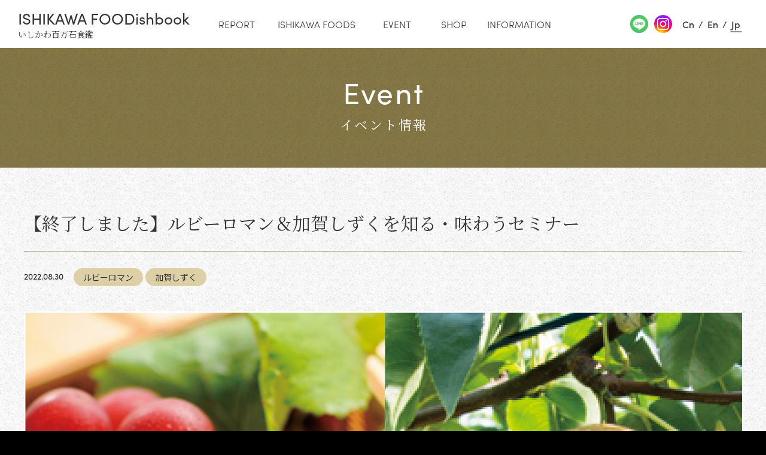

--- FILE ---
content_type: text/html; charset=UTF-8
request_url: https://ishikawafood.com/event/1518/
body_size: 4185
content:
<!DOCTYPE html>
<html lang="ja">
<head>
<!-- Google Tag Manager -->
<script>
	(function(w, d, s, l, i) {
		w[l] = w[l] || [];
		w[l].push({
			'gtm.start': new Date().getTime(),
			event: 'gtm.js'
		});
		var f = d.getElementsByTagName(s)[0],
			j = d.createElement(s),
			dl = l != 'dataLayer' ? '&l=' + l : '';
		j.async = true;
		j.src =
			'https://www.googletagmanager.com/gtm.js?id=' + i + dl;
		f.parentNode.insertBefore(j, f);
	})(window, document, 'script', 'dataLayer', 'GTM-KS44QDJ');

</script>
<!-- End Google Tag Manager -->
<meta charset="utf-8">
<title>【終了しました】ルビーロマン＆加賀しずくを知る・味わうセミナー | イベント情報 | いしかわ百万石食鑑</title>
<meta name="description" content="">
<meta name="keywords" content="石川,食,ポータル,イベント情報 詳細">
<meta property="og:type" content="article">
<meta property="og:site_name" content="いしかわ百万石食鑑">
<meta property="og:title" content="【終了しました】ルビーロマン＆加賀しずくを知る・味わうセミナー | イベント情報 | いしかわ百万石食鑑">
<meta property="og:description" content="">
<meta property="og:url" content="https://ishikawafood.com/event/1518/">
<meta name="twitter:title" content="【終了しました】ルビーロマン＆加賀しずくを知る・味わうセミナー | イベント情報 | いしかわ百万石食鑑">
<meta name="twitter:description" content="">
<meta property="og:image" content="https://ishikawafood.com/_wp/wp-content/uploads/2022/08/81bc0fa6e884dcf11a4803b75a73dbbf.jpg">
<meta name="twitter:image" content="https://ishikawafood.com/_wp/wp-content/uploads/2022/08/81bc0fa6e884dcf11a4803b75a73dbbf.jpg">
<meta name="twitter:card" content="summary_large_image">
<meta name="viewport" content="width=device-width,initial-scale=1">
<meta name="format-detection" content="telephone=no">
<meta http-equiv="X-UA-Compatible" content="IE=edge">
<link rel="shortcut icon" href="/favicon.ico">
<link rel="preconnect" href="https://fonts.googleapis.com">
<link rel="preconnect" href="https://fonts.gstatic.com" crossorigin>
<link rel="stylesheet" href="https://fonts.googleapis.com/css2?family=Noto+Sans+JP:wght@400;500;700&display=swap">
<link rel="stylesheet" href="https://fonts.googleapis.com/css2?family=Noto+Serif+JP&display=swap">
<link rel="stylesheet" href="https://fonts.googleapis.com/css2?family=EB+Garamond&display=swap">
<link rel="stylesheet" href="https://use.typekit.net/sfu2hdw.css">
<link rel="stylesheet" href="/assets/fonts/icomoon/style.css">
<link rel="stylesheet" href="/assets/css/normalize.min.css">
<link rel="stylesheet" href="/assets/css/base.css?date=210830">
<link rel="stylesheet" href="/assets/css/common.css?date=250512">
<link rel="stylesheet" href="/assets/css/event.css">
<script src="/assets/lib/jquery/jquery-3.6.0.min.js"></script>
<script src="/assets/js/common.js"></script>
</head>
<body class="p-event p-event-detail">
<!-- Google Tag Manager (noscript) -->
<noscript><iframe src="https://www.googletagmanager.com/ns.html?id=GTM-KS44QDJ"
height="0" width="0" style="display:none;visibility:hidden"></iframe></noscript>
<!-- End Google Tag Manager (noscript) -->
<button id="js-gMenuBtn" class="gMenuBtn" aria-label="メニュー開閉ボタン" type="button"><i class="gMenuBtn_bar gMenuBtn_bar-no1"></i><i class="gMenuBtn_bar gMenuBtn_bar-no2"></i></button>
<header id="js-gHeaderWrap" class="gHeaderWrap ">
	<div class="gHeader ">
		<div class="gHeader_inner u-inner">
			<div class="gHeader_cols">
				<div class="gHeader_col gHeader_col-no1">
					<p class="gHeader_title">
						<a href="/"><b class="u-en">ISHIKAWA FOODishbook</b><small class="u-mincho">いしかわ百万石食鑑</small></a>
					</p>
				</div>
				<div class="gHeader_col gHeader_col-no2">
					<nav id="js-gNav" class="gNav">
						<div class="gNav_inner">
							<ul class="gNav_list">
								<li><a href="/report/" class="-report"><b class="u-en">Report</b><small class="u-mincho">取材レポート</small></a></li>
								<li><a href="/foods/" class="-foods"><b class="u-en">Ishikawa Foods</b><small class="u-mincho">いしかわの食材</small></a></li>
								<li><a href="/event/" class="-event"><b class="u-en">Event</b><small class="u-mincho">イベント情報</small></a></li>
								<li><a href="/shop/" class="-event"><b class="u-en">Shop</b><small class="u-mincho">店舗情報</small></a></li>
								<li><a href="/information/" class="-information"><b class="u-en">Information</b><small class="u-mincho">お知らせ</small></a></li>
							</ul>

							<div class="gNav_snslng gNav_snslng_tuiju">
								<ul class="gNav_snsList">
									<li class=""><a href="https://lin.ee/YhR4MX6" target="_blank" class="seasonal_sns-item insta"><img src="/assets/img/common/icon-line.png" alt="LINE"></a></li>
									<li><a href="https://www.instagram.com/hyakumangokunokiwami_ishikawa/" target="_blank" class="seasonal_sns-item insta"><img src="/assets/img/common/icon-instagram.png" alt="Instagram"></a></li>
								</ul>

								<ul class="gNav_lngList u-en">
									<li><a href="/cn/" class="-cn">Cn</a></li>
									<li><a href="/en/" class="-en">En</a></li>
									<li><a href="/" class="-ja">Jp</a></li>
								</ul>
							</div>

							<ul class="gNav_subList u-mincho">
								<li><a href="/contact/">お問い合わせ</a></li>
								<li><a href="/terms/">利用条件</a></li>
								<li><a href="/privacy/">個人情報保護方針</a></li>
								<li><a href="/copyright/">免責事項・著作権について</a></li>
							</ul>
						</div>
					</nav>
				</div>
			</div>
		</div>
	</div>
</header><main class="gBody">
	<div class="gTitle u-bgBrown">
		<div class="gTitle_inner u-inner">
			<h1 class="gTitle_title u-ttl01 u-ttl01-white"><b class="u-en">Event</b><small class="u-mincho">イベント情報</small></h1>
		</div>
	</div>
	<div class="gBody_inner u-inner">
				<article class="eveDetail">
			<h2 class="eveDetail_title u-ttl02 u-mincho">
				【終了しました】ルビーロマン＆加賀しずくを知る・味わうセミナー			</h2>
			<div class="eveDetail_areaTag">
				<p class="eveDetail_time  u-time u-en"><time datetime="2022-08-30">2022.08.30</time></p>
												<ul class="eveDetail_tagList">
										<li class="u-tag">
						ルビーロマン					</li>
										<li class="u-tag">
						加賀しずく					</li>
									</ul>
							</div>
						<div class="eveDetail_mainImg">
								<img src="https://ishikawafood.com/_wp/wp-content/uploads/2022/08/81bc0fa6e884dcf11a4803b75a73dbbf.jpg" width="1573" height="1584" alt="">
			</div>
						<div class="eveDetail_body u-editor">
							</div>
						<div class="eveDetail_tblWrap">
				<table class="eveDetail_table u-tbl01">
					<tbody>
												<tr>
							<th>開催期間</th>
							<td>
								令和４年９月３日（土）　開催時間：１１：００～／１３：００～／１５：００～　（各回１時間程度）<br />
※事前予約は必須ではございませんが各回先着８名様限定となりますため、下記の問い合わせ先宛に事前にご予約いただくことも可能です。<br />
よろしければ、そちらもご検討ください。							</td>
						</tr>
																		<tr>
							<th>会場</th>
							<td>
								石川県アンテナショップ「百万石物語・江戸本店」　２階イベントスペース							</td>
						</tr>
																		<tr>
							<th>入場料</th>
							<td>
								参加費用　１，０００円							</td>
						</tr>
																		<tr>
							<th>詳細</th>
							<td>
								参加人数：各回８名（１回あたり１時間程度）<br />
開催内容　①冷蔵のルビーロマンと冷凍のレビーロマンの食べ比べ<br />
　　　　　②豊水と加賀しずくの食べ比べ<br />
　　　　　③加賀しずく大福の手作り体験ワークショップ							</td>
						</tr>
																		<tr>
							<th>問い合わせ先</th>
							<td>
								<a href="tel:03-5579-5890">03-5579-5890</a><br />
ishi-edohonten@cpl-tokyo.jp							</td>
						</tr>
																		<tr>
							<th>HP</th>
							<td>
								<a href="https://100mangokushop.jp/event/shop/4302/" target="_blank" rel="noopener">
									https://100mangokushop.jp/event/shop/4302/								</a>
							</td>
						</tr>
											</tbody>
				</table>
			</div>
									<div class="eveDetail_gMap">
				<iframe src="https://www.google.com/maps/embed?pb=!1m14!1m8!1m3!1d12964.36563097879!2d139.7657049!3d35.6747512!3m2!1i1024!2i768!4f13.1!3m3!1m2!1s0x0%3A0xefd7f4098bf9a239!2z44GE44GX44GL44KP55m-5LiH55-z54mp6Kqe44O75rGf5oi45pys5bqX!5e0!3m2!1sja!2sjp!4v1661828460922!5m2!1sja!2sjp" width="600" height="450" style="border:0;" allowfullscreen="" loading="lazy" referrerpolicy="no-referrer-when-downgrade"></iframe>			</div>
						

	<section class="gShareBox">
	<h3 class="gShareBox_title u-en">SHARE</h3>
	<ul class="gShareBox_list">
		<li><a href="javascript:window.open('//twitter.com/intent/tweet?text=%E3%80%90%E7%B5%82%E4%BA%86%E3%81%97%E3%81%BE%E3%81%97%E3%81%9F%E3%80%91%E3%83%AB%E3%83%93%E3%83%BC%E3%83%AD%E3%83%9E%E3%83%B3%EF%BC%86%E5%8A%A0%E8%B3%80%E3%81%97%E3%81%9A%E3%81%8F%E3%82%92%E7%9F%A5%E3%82%8B%E3%83%BB%E5%91%B3%E3%82%8F%E3%81%86%E3%82%BB%E3%83%9F%E3%83%8A...%EF%BD%9C%E3%81%84%E3%81%97%E3%81%8B%E3%82%8F%E7%99%BE%E4%B8%87%E7%9F%B3%E9%A3%9F%E9%91%91https%3A%2F%2Fishikawafood.com%2Fevent%2F1518%2F', '', 'width=500,height=450');" aria-label="twitter"><i class="icon icon-x"></i></a></li>
		<li><a href="//line.me/R/msg/text/?%E3%80%90%E7%B5%82%E4%BA%86%E3%81%97%E3%81%BE%E3%81%97%E3%81%9F%E3%80%91%E3%83%AB%E3%83%93%E3%83%BC%E3%83%AD%E3%83%9E%E3%83%B3%EF%BC%86%E5%8A%A0%E8%B3%80%E3%81%97%E3%81%9A%E3%81%8F%E3%82%92%E7%9F%A5%E3%82%8B%E3%83%BB%E5%91%B3%E3%82%8F%E3%81%86%E3%82%BB%E3%83%9F%E3%83%8A...%EF%BD%9C%E3%81%84%E3%81%97%E3%81%8B%E3%82%8F%E7%99%BE%E4%B8%87%E7%9F%B3%E9%A3%9F%E9%91%91%0Ahttps%3A%2F%2Fishikawafood.com%2Fevent%2F1518%2F" target="_blank" aria-label="line"><i class="icon icon-line"></i></a></li>
		<li><a href="javascript:window.open('//www.facebook.com/sharer.php?src=bm&u=https%3A%2F%2Fishikawafood.com%2Fevent%2F1518%2F&t=%E3%80%90%E7%B5%82%E4%BA%86%E3%81%97%E3%81%BE%E3%81%97%E3%81%9F%E3%80%91%E3%83%AB%E3%83%93%E3%83%BC%E3%83%AD%E3%83%9E%E3%83%B3%EF%BC%86%E5%8A%A0%E8%B3%80%E3%81%97%E3%81%9A%E3%81%8F%E3%82%92%E7%9F%A5%E3%82%8B%E3%83%BB%E5%91%B3%E3%82%8F%E3%81%86%E3%82%BB%E3%83%9F%E3%83%8A...%EF%BD%9C%E3%81%84%E3%81%97%E3%81%8B%E3%82%8F%E7%99%BE%E4%B8%87%E7%9F%B3%E9%A3%9F%E9%91%91', '', 'width=500,height=450');" aria-label="facebook"><i class="icon icon-facebook"></i></a></li>
		<li><a href="mailto:?body=%E3%80%90%E7%B5%82%E4%BA%86%E3%81%97%E3%81%BE%E3%81%97%E3%81%9F%E3%80%91%E3%83%AB%E3%83%93%E3%83%BC%E3%83%AD%E3%83%9E%E3%83%B3%EF%BC%86%E5%8A%A0%E8%B3%80%E3%81%97%E3%81%9A%E3%81%8F%E3%82%92%E7%9F%A5%E3%82%8B%E3%83%BB%E5%91%B3%E3%82%8F%E3%81%86%E3%82%BB%E3%83%9F%E3%83%8A...%EF%BD%9C%E3%81%84%E3%81%97%E3%81%8B%E3%82%8F%E7%99%BE%E4%B8%87%E7%9F%B3%E9%A3%9F%E9%91%91%0Ahttps%3A%2F%2Fishikawafood.com%2Fevent%2F1518%2F" target="_blank" aria-label="mail"><i class="icon icon-mail"></i></a></li>
	</ul>
</section>

			<p class="eveDetail_link"><a href="/event/" class="u-btn01 u-mincho">イベント情報 一覧</a></p>
		</article>
			</div>
</main>
<footer class="gFooter">
	<div class="gFooter_inner u-inner">
		<div class="gFooter_cols">
			<div class="gFooter_col gFooter_col-no1">
				<p class="gFooter_title"><a href="/"><b>いしかわ百万石食鑑</b><small>ISHIKAWA FOODishbook</small></a></p>
			</div>
			<div class="gFooter_col gFooter_col-no2">
				<div class="gFooter_listWrap u-mincho">
					<ul class="gFooter_list">
						<li><a href="/report/">取材レポート</a></li>
						<li><a href="/foods/">いしかわの食材</a></li>
						<li><a href="/shop/">店舗情報</a></li>
					</ul>
					<ul class="gFooter_list">
						<li><a href="/event/">イベント情報</a></li>
						<li><a href="/information/">お知らせ</a></li>
						<li><a href="/contact/">お問い合わせ</a></li>
					</ul>
					<ul class="gFooter_list">
						<li><a href="/privacy/">個人情報保護方針</a></li>
						<li><a href="/terms/">利用条件</a></li>
						<li><a href="/copyright/">免責事項・著作権について</a></li>
					</ul>
				</div>
			</div>
		</div>
		<p class="gFooter_copyright u-en"><small>&copy; Copyright 2021 Ishikawa hyamangoku syokukagami <br class="u-spsInline">All rights reserved.</small></p>
	</div>
</footer>
</body>
</html>


--- FILE ---
content_type: text/css
request_url: https://ishikawafood.com/assets/fonts/icomoon/style.css
body_size: 376
content:
@font-face {
  font-family: 'icomoon';
  src:  url('fonts/icomoon.eot?wmwud');
  src:  url('fonts/icomoon.eot?wmwud#iefix') format('embedded-opentype'),
    url('fonts/icomoon.ttf?wmwud') format('truetype'),
    url('fonts/icomoon.woff?wmwud') format('woff'),
    url('fonts/icomoon.svg?wmwud#icomoon') format('svg');
  font-weight: normal;
  font-style: normal;
  font-display: block;
}

[class^="icon-"], [class*=" icon-"] {
  /* use !important to prevent issues with browser extensions that change fonts */
  font-family: 'icomoon' !important;
  speak: never;
  font-style: normal;
  font-weight: normal;
  font-variant: normal;
  text-transform: none;
  line-height: 1;

  /* Better Font Rendering =========== */
  -webkit-font-smoothing: antialiased;
  -moz-osx-font-smoothing: grayscale;
}

.icon-youtube:before {
  content: "\e900";
}
.icon-facebook:before {
  content: "\e901";
}
.icon-twitter:before {
  content: "\e902";
}
.icon-instagram:before {
  content: "\e903";
}
.icon-prev:before {
  content: "\e904";
}
.icon-next:before {
  content: "\e905";
}
.icon-play:before {
  content: "\e906";
}
.icon-line:before {
  content: "\e907";
}
.icon-mail:before {
  content: "\e908";
}
.icon-blank:before {
  content: "\e909";
}
.icon-logo:before {
  content: "\e90a";
}
.icon-file-pdf:before {
  content: "\eadf";
}


--- FILE ---
content_type: text/css
request_url: https://ishikawafood.com/assets/css/common.css?date=250512
body_size: 6494
content:
@charset "UTF-8";
.gHeaderWrap {
	height: 80px;
}
.gHeaderWrap-home {
	position: sticky;
	top: 0;
	left: 0;
	z-index: 1000;
	background-image: url(/assets/img/common/bg-main.png);
	background-repeat: repeat;
	background-color: #f1f1f2;
}
.gHeader {

	position: fixed;
	z-index: 1000;
	top: 0;
	left: 0;
	width: 100%;
	background-color: #fff;
	box-shadow: 0 -1px 0 #fff;
}
.gHeader-home {
	position: relative;
	opacity: 0;
	transition-duration: .3s;
	transition-property: opacity;
	pointer-events: none;
}
.isFixed .gHeader-home {
	opacity: 1;
	pointer-events: auto;
}
.gHeader_inner {
	max-width: none;
	padding-left: 30px;
	padding-right: 30px;
}
.gHeader_cols {
	display: flex;
}
.gHeader_col {}
.gHeader_col-no1 {}
.gHeader_title {}
.gHeader_title > a {
	display: flex;
	text-decoration: none;
	color: inherit;
	line-height: 1;
	font-size: 26px;
	height: 80px;
	flex-direction: column;
	justify-content: center;
	transition-duration: .3s;
	transition-property: background-color, color;
}
.gHeader_title > a::before {
	content: "";
}
.gHeader_title > a::after {
	content: "";
}
.gHeader_title > a > b {
	display: block;
	font-weight: inherit;
}
.gHeader_title > a > small {
	display: block;
	font-size: 53.8%;
	margin-top: 8px;
}
.gHeader_col-no2 {
	flex-grow: 1;
	padding-right: 290px;
}
.gNav {}
.gNav_inner {
	display: flex;
	justify-content: center;
}
.gNav_list {
	list-style: none;
	display: flex;
	font-size: 16px;
}
.gNav_list-vis {
	position: absolute;
	z-index: 10;
	top: 41px;
	left: 50%;
	transform: translateX(-50%);
	margin-left: -40px;
}

.gNav_list-visEn {
    margin-left: 36px;
}
.gNav_list-visCn {
	margin-left: 0;
}
.gNav_list > li {}
.gNav_list-vis > li:nth-child(2) {
	padding-right: 630px;
}

.gNav_list-visEn > li:nth-child(2){
	padding-right:0;
	padding-left: 700px;
}
.gNav_list-visCn > li:nth-child(2){
	padding-right:0;
	padding-left: 500px;
}
.gNav_list-vis > li:nth-child(3) {}
.gNav_list > li:first-child {}
.gNav_list > li:last-child {}
.gNav_list > li:nth-child(2n+1) {}
.gNav_list > li:nth-child(n+3) {}
.gNav_list > li > a {
	display: block;
	text-decoration: none;
	color: inherit;
	height: 80px;
	line-height: 1;
	position: relative;
	z-index: 1;
	padding: 0 15px;
	overflow: hidden;
}
.gNav_list-vis > li > a {
	padding: 0 40px;
	white-space: nowrap;
}
.gNav_list > li > a::before {
	content: "";
	display: block;
	width: calc(100% - 20px);
	height: 1px;
	background-color: currentColor;
	position: absolute;
	z-index: 1;
	top: 50%;
	left: 50%;
	transform: translate(-50%, -50%) scale(0, 1);
	margin-top: 17px;
	opacity: 0;
	transition-duration: .3s;
	transition-property: transform, opacity;
}
.gNav_list > li > a::after {
	content: "";
}
.gNav_list > li > a > b {
	height: 80px;
	display: flex;
	align-items: center;
	justify-content: center;
	font-weight: inherit;
	transition-duration: .3s;
	transition-property: transform, opacity;
	font-weight: 300;
	text-transform: uppercase;
	white-space: nowrap;
}
.gNav_list > li > a > small {
	height: 80px;
	display: flex;
	align-items: center;
	justify-content: center;
	transition-duration: .3s;
	transition-property: transform, opacity;
	transform: translateY(-80%);
	opacity: 0;
}

.gNav_snslng{
	display: flex;
	position: absolute;
	top: 41px;
	right: 36px;
	font-size: 16px;
	/* top: 6px; */
}

.gNav_snslng_tuiju{
	top: 0px;
}

.gNav_lngList {
	list-style: none;
	display: flex;
	z-index: 1;
	/* position: absolute;
	top: 0;
	right: 36px;
	font-size: 16px; */
}
.gNav_lngList-vis {
	top: 41px;
}
.gNav_lngList > li {
	display: flex;
	align-items: center;
}
.gNav_lngList > li::after {
	content: "/";
	display: block;
}
.gNav_lngList > li:last-child::after {
	display: none;
}
.gNav_lngList > li:first-child {}
.gNav_lngList > li:last-child {}
.gNav_lngList > li:nth-child(2n+1) {}
.gNav_lngList > li:nth-child(n+3) {}
.gNav_lngList > li > a {
	display: flex;
	text-decoration: none;
	color: inherit;
	height: 80px;
	align-items: center;
	justify-content: center;
	padding: 0 7px;
	position: relative;
	z-index: 1;
	font-weight: 500;
}
.gNav_lngList > li > a::before {
	content: "";
}
.gNav_lngList > li > a::after {
	display: block;
	content: "";
	width: calc(100% - 10px);
	height: 1px;
	background-color: currentColor;
	position: absolute;
	z-index: 1;
	top: 50%;
	left: 50%;
	transform: translate(-50%, -50%) scale(0, 1);
	margin-top: 13px;
	transition-duration: .3s;
	transition-property: transform, opacity;
	opacity: 0;
}
[lang="ja"] .gNav_lngList > li > a.-ja::after {
	opacity: 1;
	transform: translate(-50%, -50%) scale(1, 1);
}
[lang="en"] .gNav_lngList > li > a.-en::after {
	opacity: 1;
	transform: translate(-50%, -50%) scale(1, 1);
}
[lang="zh-CN"] .gNav_lngList > li > a.-cn::after {
	opacity: 1;
	transform: translate(-50%, -50%) scale(1, 1);
}

.gNav_snsList {
	list-style: none;
	display: flex;
}

/* .gNav_snsList {
	list-style: none;
	display: none;
} */

.gNav_snsList > li {}
.gNav_snsList > li:first-child {}
.gNav_snsList > li:last-child {}
.gNav_snsList > li:nth-child(2n+1) {}
.gNav_snsList > li:nth-child(n+3) {}
.gNav_snsList > li > a {
	/* display: block; */
	text-decoration: none;
	color: inherit;

	display: flex;
	height: 80px;
	align-items: center;
	justify-content: center;
	position: relative;
	z-index: 1;
}
.gNav_snsList > li > a::before {
	content: "";
}
.gNav_snsList > li > a::after {
	content: "";
}
.gNav_snsList > li > a > .icon {}
.gNav_subList {
	list-style: none;
	display: none;
}
.gNav_subList > li {}
.gNav_subList > li:first-child {}
.gNav_subList > li:last-child {}
.gNav_subList > li:nth-child(2n+1) {}
.gNav_subList > li:nth-child(n+3) {}
.gNav_subList > li > a {
	display: block;
	text-decoration: none;
	color: inherit;
}
.gNav_subList > li > a::before {
	content: "";
}
.gNav_subList > li > a::after {
	content: "";
}
.gFooter {
	background-color: #000;
	color: #fff;
	padding: 76px 0 58px;
}
.gFooter_inner {
	max-width: 1400px;
}
.gFooter_cols {
	display: flex;
	justify-content: space-between;
}
.gFooter_col {}
.gFooter_col-no1 {
	margin-right: 35px;
}
.gFooter_title {
	font-size: 32px;
	line-height: 1;
}
.gFooter_title > a {
	display: block;
	text-decoration: none;
	color: inherit;
	transition-duration: .3s;
	transition-property: opacity;
}
.gFooter_title > a::before {
	content: "";
}
.gFooter_title > a::after {
	content: "";
}
.gFooter_title > a > b {
	display: block;
	font-weight: inherit;
}
.gFooter_title > a > small {
	display: block;
	font-size: 50%;
	margin-top: 9px;
}
.gFooter_snsList {
	list-style: none;
	display: flex;
	font-size: 36px;
	margin-top: 44px;
}
.gFooter_snsList > li {
	margin-left: 15px;
}
.gFooter_snsList > li:first-child {
	margin-left: 0;
}
.gFooter_snsList > li:last-child {}
.gFooter_snsList > li:nth-child(2n+1) {}
.gFooter_snsList > li:nth-child(n+3) {}
.gFooter_snsList > li > a {
	display: block;
	text-decoration: none;
	color: inherit;
	transition-duration: .3s;
	transition-property: opacity;
}
.gFooter_snsList > li > a::before {
	content: "";
}
.gFooter_snsList > li > a::after {
	content: "";
}
.gFooter_snsList > li > a > .icon {
	display: block;
}
.gFooter_col-no2 {
	flex-grow: 1;
	position: relative;
	z-index: 1;
	top: -8px;
}
.gFooter_listWrap {
	font-size: 13px;
	display: flex;
	max-width: 622px;
	margin-left: auto;
}
.gFooter_list {
	list-style: none;
	margin-right: 84px;
}
.gFooter_list:last-child {
	margin-right: 0;
}
.gFooter_list > li {}
.gFooter_list > li:first-child {}
.gFooter_list > li:last-child {}
.gFooter_list > li:nth-child(2n+1) {}
.gFooter_list > li:nth-child(n+3) {}
.gFooter_list > li > a {
	display: block;
	text-decoration: none;
	color: inherit;
	padding: 8px 0;
	transition-duration: .3s;
	transition-property: opacity;
}
.gFooter_list > li > a::before {
	content: "";
}
.gFooter_list > li > a::after {
	content: "";
}
.gFooter_copyright {
	margin-top: 67px;
}
.gFooter_copyright-en{
	margin-top: 104px;
}
.gFooter_copyright-cn{
	margin-top: 104px;
}
.gFooter_copyright > small {
	display: block;
	font-size: 12px;
	text-align: center;
	font-weight: 300;
}
.gBody {
	padding-bottom: 140px;
	position: relative;
	z-index: 0;
	overflow: hidden;
	background-image: url(/assets/img/common/bg-main.png);
	background-repeat: repeat;
	background-color: #f1f1f2;
}
.gMenuBtn {
	display: none;
}
.gMenuBtn::before {
	content: "";
}
.gMenuBtn::after {
	content: "";
}
.gMenuBtn_bar {}
.gMenuBtn_bar-no1 {}
.gMenuBtn_bar-no2 {}
.gMenuBtn_bar-no3 {}
.gTitle {
	background-color: #877947;
	color: #fff;
	margin-bottom: 70px;
}
.gTitle_inner {
	display: flex;
	height: 200px;
	align-items: center;
	justify-content: center;
}
.gTitle_title {
	position: relative;
	z-index: 1;
	top: -7px;
}
.gTitle_title:last-child {
	margin-bottom: 0;
}
.gTitle_title > b {}
.gTitle_title > small {}
.gInfoBox {
	border: 1px solid #877947;
	padding: 35px 42px 43px;
	box-sizing: border-box;
	margin-top: 95px;
}
.gInfoBox_title {
	font-size: 26px;
	font-weight: 500;
	color: #877947;
	line-height: 1.4;
	margin-bottom: 20px;
}
.gInfoBox_text {}
.gInfoBox_dList {
	list-style: none;
	margin-top: 15px;
}
.gInfoBox_dList > dt {}
.gInfoBox_dList > dd {}
.gInfoBox_table {
	margin-top: 7px;
}
.gInfoBox_table > tbody {}
.gInfoBox_table > tbody > tr {}
.gInfoBox_table > tbody > tr:first-child {}
.gInfoBox_table > tbody > tr:last-child {}
.gInfoBox_table > tbody > tr > th {
	white-space: nowrap;
	font-weight: inherit;
	padding-right: 12px;
	text-align: left;
	vertical-align: top;
}
.gInfoBox_table > tbody > tr > td {
	text-align: left;
	vertical-align: top;
}
.gInfoBox_table > tbody > tr > td > a {}
.gInfoBox_link {
	max-width: 240px;
	margin: 23px auto 0;
}
.p-contact .gInfoBox_link {
	display: none;
}
.gInfoBox_link > a {}
.gPager {
	display: flex;
	justify-content: center;
	align-items: center;
	flex-wrap: wrap;
	margin-top: 25px;
}
.gPager::after {
	content: "";
	display: block;
}
.gPager > a,
.gPager > span {
	color: inherit;
	min-width: 40px;
	height: 50px;
	text-decoration: none;
	display: flex;
	align-items: center;
	justify-content: center;
	box-sizing: border-box;
	font-size: 20px;
	transition-duration: .3s;
	transition-property: color, background-color;
	padding: 0 10px;
}
.gPager > .previouspostslink {
	font-size: 24px;
	padding-right: 40px;
}
.gPager > .previouspostslink::before {
	content: "";
	display: block;
}
.gPager > .current {
	position: relative;
	z-index: 1;
}
.gPager > .current::after {
	content: "";
	display: block;
	width: 19px;
	height: 1px;
	background-color: currentColor;
	position: absolute;
	z-index: 1;
	bottom: 3px;
	left: 50%;
	transform: translateX(-50%);
}
.gPager > .extend {
	border: none;
}
.gPager > .nextpostslink {
	font-size: 24px;
	padding-left: 40px;
}
.gPager > .nextpostslink::before {
	content: "";
	display: block;
}
.gShareBox {
	background-color: #fff;
	padding: 41px 20px 48px;
	margin-top: 60px;
}
.gShareBox_title {
	text-align: center;
	color: #8c700f;
	line-height: 1.4;
	font-size: 20px;
	font-weight: normal;
	margin-bottom: 14px;
}
.gShareBox_list {
	list-style: none;
	display: flex;
	justify-content: center;
	align-items: center;
}
.gShareBox_list > li {}
.gShareBox_list > li > a {
	display: block;
	text-decoration: none;
	color: inherit;
	padding: 5px 7px;
}
.gShareBox_list > li > a > .icon {
	display: block;
	font-size: 35px;
	transition-duration: .3s;
	transition-property: color, background-color;
}

.gShareBox_list > li > a > .icon-x::before{
	content: "";
	display: block;
	width: 31px;
	height: 31px;
	background-image: url(../img/common/icon-x.png);
	background-size: contain;
	background-position: center center;
	background-repeat: no-repeat;
	opacity: 0.9;
}





.gShopList {
	list-style: none;
	display: flex;
	flex-wrap: wrap;
	margin-top: 70px;
}
.gShopList > li {
	width: 20%;
	box-sizing: border-box;
	padding-right: 15px;
}
.gShopList > li:first-child {}
.gShopList > li:last-child {}
.gShopList > li:nth-child(2n+1) {}
.gShopList > li:nth-child(n+3) {}
.gShopList > li > a {
	display: block;
	text-decoration: none;
	color: inherit;
	position: relative;
	z-index: 1;
	padding: 18px 0;
	padding-left: 10px;
	transition-duration: .3s;
	transition-property: background-color, color;
}
.gShopList > li > a::before {
	content: "";
	display: block;
	width: 2px;
	height: 16px;
	background-color: currentColor;
	position: absolute;
	z-index: 1;
	top: 50%;
	left: 0;
	transform: translateY(-50%);
}
.gShopList > li > a::after {
	content: "";
}
.gRepItem {}
.gRepItem > a {
	display: block;
	text-decoration: none;
	color: inherit;
	position: relative;
	z-index: 1;
}
.gRepItem > a::before {
	content: "";
	top: 50%;
	left: 50%;
	width: calc(100% - 40px);
	height: calc(100% - 40px);
	display: block;
	position: absolute;
	z-index: 2;
	background-color: #6e6e6e;
	mix-blend-mode: multiply;
	opacity: 0;
	transition-duration: .3s;
	transition-property: opacity, width, height;
	transform: translate(-50%, -50%);
}
.gRepItem > a::after {
	content: "";
}
.gRepItem_number {
	position: absolute;
	z-index: 1;
	top: 50%;
	left: 50%;
	transform: translate(-50%, -50%);
	color: #877947;
	font-size: 70px;
	transition-duration: .3s;
	transition-property: background-color, color;
	line-height: 1;
}
.gRepItem_bg {
	padding-bottom: 55.5%;
	background-color: #ddd;
	position: relative;
	z-index: 0;
	background-size: cover;
	background-position: center center;
}
.gRepItem_areaText {
	position: absolute;
	z-index: 3;
	top: 0;
	left: 0;
	width: 100%;
	height: 100%;
	box-sizing: border-box;
	padding: 50px 50px;
	display: flex;
	flex-direction: column;
	justify-content: flex-end;
	opacity: 0;
	transition-duration: .3s;
	transition-property: opacity;
	overflow: hidden;
}
.gRepItem_text {
	color: #fff;
	font-size: 24px;
	line-height: 1.75;
	margin-bottom: 11px;
	max-height: 5.25em;
	overflow: hidden;
}
.gRepItem_catList {}
.gRepItem_catList > li {}
.gRepItem_catList > li:first-child {}
.gRepItem_catList > li:last-child {}
.gRepItem_catList > li:nth-child(2n+1) {}
.gRepItem_catList > li:nth-child(n+3) {}
@media screen and (max-width: 1499px) {
	.gNav_list-vis {
		margin-left: -51px;
	}
	.gNav_list-visEn{
		margin-left: 35px;
	}
	.gNav_list-visCn{
		margin-left: -15px;
	}
	.gNav_list-vis > li:nth-child(2) {
		padding-right: 390px;
	}
	.gNav_list-visEn > li:nth-child(2) {
		padding-right: 0;
		padding-left: 470px;
	}
	.gNav_list-visCn > li:nth-child(2){
		padding-right:0;
		padding-left: 380px;
	}
	.gNav_list-vis > li > a {
		padding: 0 20px;
	}
}
@media screen and (max-width:1249px) {
	.gHeader_col-no2 {
		/* padding-right: 90px; */
		padding-right: 160px;
	}
}
@media screen and (max-width:1199px) {
	.gRepItem_text {
		font-size: 20px;
	}
	.gHeader_title > a {
		font-size: 19px;
	}
}
@media screen and (max-width:1099px) {
	.gNav_lngList {
		right: 20px;
	}
	.gHeader_inner {
		padding-left: 20px;
		padding-right: 20px;
	}
	.gNav_list > li > a {
		padding: 0 10px;
	}

	.gNav_snslng{
		top: 6px;
	}

	.gNav_snslng_tuiju{
		top: 0px;
	}


	.gFooter_listWrap {
		max-width: 522px;
	}
}
@media screen and (min-width:1000px) {
	.gHeader_title > a:hover {
		color: #877947;
	}
	.gNav_list > li > a:hover {}
	.gNav_list > li > a:hover::before {
		opacity: 1;
		transform: translate(-50%, -50%) scale(1, 1);
	}
	.gNav_list > li > a:hover > b {
		transform: translateY(-20%);
		opacity: 0;
	}

	.gNav_list-en > li > a:hover > b{
		transform: translateY(0);
		opacity: 1;
	}
	.gNav_list-cn > li > a:hover > b{
		transform: translateY(0);
		opacity: 1;
	}
	.gNav_list > li > a:hover > small {
		transform: translateY(-100%);
		opacity: 1;
	}
	.gNav_lngList > li > a:hover {}
	.gNav_lngList > li > a:hover::after {
		opacity: 1;
		transform: translate(-50%, -50%) scale(1, 1);
	}
	.gNav_snsList > li > a:hover {}
	.gNav_subList > li > a:hover {}
	.gFooter_title > a:hover {
		opacity: .7;
	}
	.gFooter_snsList > li > a:hover {
		opacity: .7;
	}
	.gFooter_list > li > a:hover {
		opacity: 0.7;
	}
	.gMenuBtn:hover {}
	.gInfoBox_link > a:hover {}
	.gPager > a:hover {
		color: #877947;
	}
	.gShareBox_list > li > a:hover {}
	.gShareBox_list > li > a:hover > .icon {
		color: #877947;
	}
	.gShopList > li > a:hover {
		color: #877947;
	}
	.gRepItem > a:hover {}
	.gRepItem > a:hover::before {
		opacity: 1;
		width: calc(100% - 50px);
		height: calc(100% - 50px);
		display: block;
	}
	a:hover .gRepItem_number {
		color: #fff;
	}
	a:hover .gRepItem_areaText {
		opacity: 1;
	}
}
@media screen and (max-width: 999px) {
	.gHeaderWrap {}
	.gHeaderWrap-home {}
	.gHeader {}
	.gHeader_inner {}
	.gHeader_cols {}
	.gHeader_col {}
	.gHeader_col-no1 {}
	.gHeader_title {}
	.gHeader_title > a {
		/* font-size: 19px; */
	}
	.gHeader_title > a::before {}
	.gHeader_title > a::after {}
	.gHeader_title > a > b {}
	.gHeader_title > a > small {}
	.gHeader_col-no2 {
		/* padding-right: 58px; */
		padding-right: 140px;
	}
	.gNav {}
	.gNav_inner {}
	.gNav_list {
		font-size: 14px;
	}
	.gNav_list-vis {
		top: 6px;
		margin-left: -42px;
	}

	.gNav_list-visEn{
		margin-left: 32px;
	}
	.gNav_list-visCn{
		margin-left: -15px;
	}
	.gNav_list > li {}
	.gNav_list-vis > li:nth-child(2) {
		padding-right: 290px;
	}
	.gNav_list-visEn > li:nth-child(2) {
		padding-right: 0;
		padding-left: 330px;
	}
	.gNav_list-visCn > li:nth-child(2) {
		padding-right: 0;
		padding-left: 270px;
	}
	.gNav_list > li:first-child {}
	.gNav_list > li:last-child {}
	.gNav_list > li:nth-child(2n+1) {}
	.gNav_list > li:nth-child(n+3) {}
	.gNav_list > li > a {
		padding: 0 6px;
	}
	.gNav_list-visCn > li > a{
		height: 100px;
	}
	.gNav_list > li > a::before {}
	.gNav_list > li > a::after {}
	.gNav_list > li > a > b {}
	.gNav_list-visCn > li > a > b{
		height: 100px;
	}
	.gNav_list > li > a > small {
		display: none;
	}

	.gNav_snslng{
		top: 41px;
	}
	.gNav_snslng_tuiju{
		top: 0px;
		right: 1px;
	}

	.gNav_lngList {
		font-size: 14px;
		right: 15px;
	}

	.gNav_lngList a:first-child{
	}

	.gNav_lngList-vis {
		top: 6px;
	}
	.gNav_lngList > li {}
	.gNav_lngList > li::after {}
	.gNav_lngList > li:last-child::after {}
	.gNav_lngList > li:first-child {}
	.gNav_lngList > li:last-child {}
	.gNav_lngList > li:nth-child(2n+1) {}
	.gNav_lngList > li:nth-child(n+3) {}
	.gNav_lngList > li > a {}
	.gNav_lngList > li > a::before {}
	.gNav_lngList > li > a::after {}
	[lang="ja"] .gNav_lngList > li > a.-ja::after {}
	.gNav_snsList {}
	.gNav_snsList > li {}
	.gNav_snsList > li:first-child {}
	.gNav_snsList > li:last-child {}
	.gNav_snsList > li:nth-child(2n+1) {}
	.gNav_snsList > li:nth-child(n+3) {}
	.gNav_snsList > li > a {}
	.gNav_snsList > li > a::before {}
	.gNav_snsList > li > a::after {}
	.gNav_snsList > li > a > .icon {}
	.gNav_subList {}
	.gNav_subList > li {}
	.gNav_subList > li:first-child {}
	.gNav_subList > li:last-child {}
	.gNav_subList > li:nth-child(2n+1) {}
	.gNav_subList > li:nth-child(n+3) {}
	.gNav_subList > li > a {}
	.gNav_subList > li > a::before {}
	.gNav_subList > li > a::after {}
	.gFooter {
		padding: 60px 0 40px;
	}
	.gFooter_inner {}
	.gFooter_cols {}
	.gFooter_col {}
	.gFooter_col-no1 {}
	.gFooter_title {
		font-size: 28px;
	}
	.gFooter_title > a {}
	.gFooter_title > a::before {}
	.gFooter_title > a::after {}
	.gFooter_title > a > b {}
	.gFooter_title > a > small {}
	.gFooter_snsList {
		font-size: 30px;
		margin-top: 30px;
	}
	.gFooter_snsList > li {}
	.gFooter_snsList > li:first-child {}
	.gFooter_snsList > li:last-child {}
	.gFooter_snsList > li:nth-child(2n+1) {}
	.gFooter_snsList > li:nth-child(n+3) {}
	.gFooter_snsList > li > a {}
	.gFooter_snsList > li > a::before {}
	.gFooter_snsList > li > a::after {}
	.gFooter_snsList > li > a > .icon {}
	.gFooter_col-no2 {
		flex-grow: 0;
		top: 0;
	}
	.gFooter_listWrap {}
	.gFooter_list {
		margin-right: 20px;
	}
	.gFooter_list:last-child {}
	.gFooter_list > li {}
	.gFooter_list > li:first-child {}
	.gFooter_list > li:last-child {}
	.gFooter_list > li:nth-child(2n+1) {}
	.gFooter_list > li:nth-child(n+3) {}
	.gFooter_list > li > a {}
	.gFooter_list > li > a::before {}
	.gFooter_list > li > a::after {}
	.gFooter_copyright {}
	.gFooter_copyright > small {}
	.gBody {
		padding-bottom: 100px;
	}
	.gMenuBtn {}
	.gMenuBtn::before {}
	.gMenuBtn::after {}
	.gMenuBtn_bar {}
	.gMenuBtn_bar-no1 {}
	.gMenuBtn_bar-no2 {}
	.gMenuBtn_bar-no3 {}
	.gTitle {
		margin-bottom: 50px;
	}
	.gTitle_inner {
		height: 160px;
	}
	.gTitle_title {
		top: -3px;
	}
	.gTitle_title > b {}
	.gTitle_title > small {}
	.gInfoBox {
		margin-top: 65px;
		padding: 30px 35px 35px;
	}
	.gInfoBox_title {
		font-size: 22px;
	}
	.gInfoBox_text {}
	.gInfoBox_dList {}
	.gInfoBox_dList > dt {}
	.gInfoBox_dList > dd {}
	.gInfoBox_table {}
	.gInfoBox_table > tbody {}
	.gInfoBox_table > tbody > tr {}
	.gInfoBox_table > tbody > tr:first-child {}
	.gInfoBox_table > tbody > tr:last-child {}
	.gInfoBox_table > tbody > tr > th {}
	.gInfoBox_table > tbody > tr > td {}
	.gInfoBox_table > tbody > tr > td > a {}
	.gInfoBox_link {}
	.gInfoBox_link > a {}
	.gPager {}
	.gPager::after {}
	.gPager > a,
	.gPager > span {}
	.gPager > .previouspostslink {}
	.gPager > .previouspostslink::before {}
	.gPager > .current {}
	.gPager > .current::after {}
	.gPager > .extend {}
	.gPager > .nextpostslink {}
	.gPager > .nextpostslink::before {}
	.gShareBox {
		padding: 30px 15px 40px;
	}
	.gShareBox_title {}
	.gShareBox_list {}
	.gShareBox_list > li {}
	.gShareBox_list > li > a {}
	.gShareBox_list > li > a > .icon {}
	.gShopList {}
	.gShopList > li {}
	.gShopList > li:first-child {}
	.gShopList > li:last-child {}
	.gShopList > li:nth-child(2n+1) {}
	.gShopList > li:nth-child(n+3) {}
	.gShopList > li > a {}
	.gShopList > li > a::before {}
	.gShopList > li > a::after {}
	.gRepItem {}
	.gRepItem > a {}
	.gRepItem > a::before {}
	.gRepItem > a::after {}
	.gRepItem_number {
		top: 14vw;
		font-size: 58px;
	}
	.gRepItem_bg {}
	.gRepItem_areaText {
		position: static;
		opacity: 1;
		padding: 10px 10px 0;
	}
	.gRepItem_text {
		color: inherit;
		font-size: 18px;
	}
	.gRepItem_catList {}
	.gRepItem_catList > li {}
	.gRepItem_catList > li:first-child {}
	.gRepItem_catList > li:last-child {}
	.gRepItem_catList > li:nth-child(2n+1) {}
	.gRepItem_catList > li:nth-child(n+3) {}
}
@media screen and (max-width: 767px) {
	.gHeaderWrap {
		height: 45px;
	}
	.gHeaderWrap-home {
		position: static;
		height: 0;
	}
	.gHeader {}
	.gHeader-home {
		position: fixed;
		opacity: 1;
		pointer-events: auto;
	}
	.gHeader_inner {
		position: static;
		padding-left: 19px;
		padding-right: 52px;
	}
	.gHeader_cols {}
	.gHeader_col {}
	.gHeader_col-no1 {
		margin-left: 26%;
	}
	.gHeader_title {
		position: relative;
		z-index: 1002;
	}
	.gHeader_title > a {
		font-size: 15px;
		height: 45px;
		text-align: center;
		width: 200px;
	}
	.isShow + .gHeaderWrap .gHeader_title > a {
		color: #fff;
	}
	.gHeader_title > a::before {}
	.gHeader_title > a::after {}
	.gHeader_title > a > b {}
	.gHeader_title > a > small {
		margin-top: 5px;
		font-size: 12px;
	}
	.gHeader_col-no2 {}
	.gNav {
		position: fixed;
		z-index: 1001;
		top: 0;
		left: 0;
		width: 100%;
		height: 100%;
		background-color: #877947;
		color: #fff;
		box-sizing: border-box;
		padding-top: 80px;
		padding-bottom: 50px;
		overflow: auto;
		-webkit-transform: scale(1, 0);
		transform: scale(1, 0);
		-webkit-transform-origin: center top;
		transform-origin: center top;
		opacity: 0;
		transition-property: opacity, transform, -webkit-transform;
		transition-duration: .5s, 0s, 0s;
		transition-delay: 0s, .5s, .5s;
		pointer-events: none;
	}
	.gNav.isShow {
		-webkit-transform: scale(1);
		transform: scale(1);
		opacity: 1;
		transition-delay: 0s, 0s, 0s;
		pointer-events: auto;
	}
	.gNav_inner {
		display: block;
		padding: 0 22px;
	}
	.gNav_list {
		display: block;
		padding-left: 4px;
	}
	.gNav_list-vis {
		display: none;
	}
	.gNav_list > li {
		margin-top: 20px;
	}
	.gNav_list > li:first-child {
		margin-top: 0;
	}
	.gNav_list > li:last-child {}
	.gNav_list > li:nth-child(2n+1) {}
	.gNav_list > li:nth-child(n+3) {}
	.gNav_list > li > a {
		height: auto;
		overflow: visible;
		padding: 0;
		border-left: 1px solid currentColor;
		padding-left: 10px;
	}
	.gNav_list > li > a::before {}
	.gNav_list > li > a::after {}
	.gNav_list > li > a > b {
		height: auto;
		display: block;
		opacity: 1;
		transform: none;
		font-size: 22px;
		font-weight: normal;
	}
	.gNav_list > li > a > small {
		height: auto;
		display: block;
		opacity: 1;
		transform: none;
		margin-top: 8px;
		font-size: 13px;
	}

	.gNav_snslng{
		position: static;
		padding-left: 4px;
		display: none;
	}

	.gNav_snslng_tuiju{
		position: static;
		padding-left: 4px;
		display: flex;
	}


	.gNav_lngList {
		font-size: 17px;
		/* position: static;
		right: auto;
		margin-top: 36px;
		margin-bottom: 36px; */
	}
	.gNav_lngList-vis {
		display: none;
	}
	.gNav_lngList > li {}
	.gNav_lngList > li::after {}
	.gNav_lngList > li:last-child::after {}
	.gNav_lngList > li:first-child {}
	.gNav_lngList > li:last-child {}
	.gNav_lngList > li:nth-child(2n+1) {}
	.gNav_lngList > li:nth-child(n+3) {}
	.gNav_lngList > li > a {
		height: auto;
	}
	.gNav_lngList > li > a::before {}
	.gNav_lngList > li > a::after {}
	[lang="ja"] .gNav_lngList > li > a.-ja::after {}
	.gNav_snsList {
		display: flex;
		font-size: 36px;
	}
	.gNav_snsList > li {
		/* margin-left: 14px; */
	}
	.gNav_snsList > li:first-child {
		margin-left: 0;
	}
	.gNav_snsList > li:last-child {}
	.gNav_snsList > li:nth-child(2n+1) {}
	.gNav_snsList > li:nth-child(n+3) {}
	.gNav_snsList > li > a {}
	.gNav_snsList > li > a::before {}
	.gNav_snsList > li > a::after {}
	.gNav_snsList > li > a > .icon {
		display: block;
	}
	.gNav_subList {
		display: flex;
		flex-wrap: wrap;
		border-top: 1px solid currentColor;
		margin-top: 34px;
		padding-top: 17px;
	}
	.gNav_subList > li {
		width: 44%;
		margin-left: 2%;
	}
	.gNav_subList > li:first-child {}
	.gNav_subList > li:last-child {}
	.gNav_subList > li:nth-child(2n+1) {
		margin-left: 0;
	}
	.gNav_subList > li:nth-child(2n) {
		width: 54%;
	}
	.gNav_subList > li:nth-child(n+3) {}
	.gNav_subList > li > a {
		padding: 9px 0;
	}
	.gNav_subList > li > a::before {}
	.gNav_subList > li > a::after {}
	.gFooter {
		padding: 43px 0 27px;
	}
	.gFooter_inner {}
	.gFooter_cols {
		display: block;
	}
	.gFooter_col {}
	.gFooter_col-no1 {
		margin-right: 0;
		margin-bottom: 42px;
	}
	.gFooter_title {
		font-size: 20px;
	}
	.gFooter_title > a {
		text-align: center;
	}
	.gFooter_title > a::before {}
	.gFooter_title > a::after {}
	.gFooter_title > a > b {}
	.gFooter_title > a > small {
		margin-top: 6px;
	}
	.gFooter_snsList {
		justify-content: center;
		margin-top: 24px;
		font-size: 23px;
	}
	.gFooter_snsList > li {
		margin-left: 9px;
	}
	.gFooter_snsList > li:first-child {}
	.gFooter_snsList > li:last-child {}
	.gFooter_snsList > li:nth-child(2n+1) {}
	.gFooter_snsList > li:nth-child(n+3) {}
	.gFooter_snsList > li > a {}
	.gFooter_snsList > li > a::before {}
	.gFooter_snsList > li > a::after {}
	.gFooter_snsList > li > a > .icon {}
	.gFooter_col-no2 {}
	.gFooter_listWrap {
		font-size: 11px;
		justify-content: space-between;
		max-width: 324px;
		margin-left: auto;
		margin-right: auto;
	}
	.gFooter_list {
		margin-right: 5px;
	}
	.gFooter_list:last-child {}
	.gFooter_list > li {}
	.gFooter_list > li:first-child {}
	.gFooter_list > li:last-child {}
	.gFooter_list > li:nth-child(2n+1) {}
	.gFooter_list > li:nth-child(n+3) {}
	.gFooter_list > li > a {
		padding: 4px 0;
	}
	.gFooter_list > li > a::before {}
	.gFooter_list > li > a::after {}
	.gFooter_copyright {
		margin-top: 35px;
	}
	.gFooter_copyright > small {
		font-size: 10px;
	}
	.gBody {
		padding-bottom: 67px;
	}
	.gMenuBtn {
		display: block;
		position: fixed;
		z-index: 1002;
		right: 8px;
		top: 0;
		width: 25px;
		height: 25px;
		background-color: #000;
		border-radius: 50%;
		color: #fff;
		border: 10px solid rgba(255, 255, 255, 0);
		box-sizing: content-box;
		background-clip: content-box;
	}
	.gMenuBtn::before {}
	.gMenuBtn::after {}
	.gMenuBtn_bar {
		display: block;
		width: 14px;
		height: 1px;
		background-color: currentColor;
		margin: 0 auto;
		position: relative;
		z-index: 1;
		left: 0;
		top: 0;
		transition-duration: .3s;
		transition-property: transform, left, top, width;
	}
	.gMenuBtn_bar-no1 {}
	.gMenuBtn_bar-no2 {
		margin-top: 3px;
		width: 12px;
		left: 1px;
	}
	.isShow .gMenuBtn_bar-no1 {
		top: 2px;
		transform: rotate(25deg);
	}
	.isShow .gMenuBtn_bar-no2 {
		left: 0;
		width: 14px;
		top: -2px;
		transform: rotate( -25deg);
	}
	.gMenuBtn_bar-no3 {}
	.gTitle {
		margin-bottom: 45px;
	}
	.gTitle_inner {
		height: 100px;
	}
	.gTitle_title {
		font-size: 24px;
	}
	.gTitle_title > b {}
	.gTitle_title > small {}
	.gInfoBox {
		margin-top: 45px;
		padding: 20px 25px 30px;
	}
	.gInfoBox_title {
		font-size: 18px;
		margin-bottom: 12px;
	}
	.gInfoBox_text {}
	.gInfoBox_dList {}
	.gInfoBox_dList > dt {}
	.gInfoBox_dList > dd {}
	.gInfoBox_table {}
	.gInfoBox_table > tbody {}
	.gInfoBox_table > tbody > tr {}
	.gInfoBox_table > tbody > tr:first-child {}
	.gInfoBox_table > tbody > tr:last-child {}
	.gInfoBox_table > tbody > tr > th {}
	.gInfoBox_table > tbody > tr > td {}
	.gInfoBox_table > tbody > tr > td > a {}
	.gInfoBox_link {}
	.gInfoBox_link > a {}
	.gPager {
		margin-left: -5px;
		margin-right: -5px;
	}
	.gPager::after {}
	.gPager > a,
	.gPager > span {
		min-width: 36px;
	}
	.gPager > .previouspostslink {
		font-size: 20px;
		padding-right: 10px;
	}
	.gPager > .previouspostslink::before {}
	.gPager > .current {}
	.gPager > .current::after {}
	.gPager > .extend {}
	.gPager > .nextpostslink {
		font-size: 20px;
		padding-left: 10px;
	}
	.gPager > .nextpostslink::before {}
	.gShareBox {
		padding: 15px 10px 20px;
		margin-top: 40px;
	}
	.gShareBox_title {
		font-size: 18px;
		margin-bottom: 10px;
	}
	.gShareBox_list {}
	.gShareBox_list > li {}
	.gShareBox_list > li > a {}
	.gShareBox_list > li > a > .icon {}
	.gShopList {
		margin-top: 0px;
		max-width: 310px;
		margin: 0 auto;
	}
	.gShopList > li {
		width: 50%;
	}
	.gShopList > li:first-child {}
	.gShopList > li:last-child {}
	.gShopList > li:nth-child(2n+1) {}
	.gShopList > li:nth-child(n+3) {}
	.gShopList > li > a {
		padding: 8px 0;
		padding-left: 10px;
	}
	.gShopList > li > a::before {
		height: 12px;
	}
	.gShopList > li > a::after {}
	.gRepItem {}
	.gRepItem > a {}
	.gRepItem > a::before {}
	.gRepItem > a::after {}
	.gRepItem_number {
		font-size: 28px;
		top: 13.5vw;
	}
	.gRepItem_bg {}
	.gRepItem_areaText {
		padding: 11px 17px 0;
	}
	.gRepItem_text {
		font-size: 14px;
		margin-bottom: 5px;
		max-height: none;
	}
	.gRepItem_catList {}
	.gRepItem_catList > li {}
	.gRepItem_catList > li:first-child {}
	.gRepItem_catList > li:last-child {}
	.gRepItem_catList > li:nth-child(2n+1) {}
	.gRepItem_catList > li:nth-child(n+3) {}
}
@media screen and (max-width:374px) {
	.gNav_subList {
		font-size: 11px;
	}
}


.seasonal_sns-item{
	display: block;
	width: 30px;
	margin-right: 10px;
}
.seasonal_sns-item img{
	width: 100%;
}

--- FILE ---
content_type: text/css
request_url: https://ishikawafood.com/assets/css/event.css
body_size: 1561
content:
@charset "UTF-8";
.event {
	margin-bottom: 40px;
}
.event_list {
	list-style: none;
	display: flex;
	flex-wrap: wrap;
}
.event_list > li {
	width: 48.57%;
	margin-left: 2.86%;
}
.event_list > li:first-child {}
.event_list > li:last-child {}
.event_list > li:nth-child(2n+1) {
	margin-left: 0;
}
.event_list > li:nth-child(n+3) {
	margin-top: 4%;
}
.event_list > li > a {
	display: block;
	text-decoration: none;
	color: inherit;
}
.event_list > li > a::before {}
.event_list > li > a::after {}
.event_imageWrap {
    position: relative;
    z-index: 1;
    overflow: hidden;
}
.event_image {
	background-position: center center;
	background-repeat: no-repeat;
	background-size: contain;
	width: 100%;
	padding-bottom: 56.93%;
	background-color: #ddd;
	transition-duration: 0.5s;
	transition-property: transform;
}
.event_tagList {
	list-style: none;
	display: flex;
	flex-wrap: wrap;
	margin-top: 23px;
}
.event_tagList > li {}
.event_tagList > li:first-child {}
.event_tagList > li:last-child {}
.event_tagList > li:nth-child(2n+1) {}
.event_tagList > li:nth-child(n+3) {}
.event_title {
	margin-top: 16px;
	transition-duration: .3s;
	transition-property: color, background-color;
	margin-bottom: 20px;
}
.event_time {
	transition-duration: .3s;
	transition-property: color, background-color;
}
.event_time > time {}
.eveDetail {}
.eveDetail_title {}
.eveDetail_areaTag {
	display: flex;
	align-items: center;
	margin-bottom: 40px;
}
.eveDetail_time {}
.eveDetail_time > time {}
.eveDetail_tagList {
	list-style: none;
	display: flex;
	flex-wrap: wrap;
	margin-left: 1em;
}
.eveDetail_tagList > li {}
.eveDetail_tagList > li:first-child {}
.eveDetail_tagList > li:last-child {}
.eveDetail_tagList > li:nth-child(2n+1) {}
.eveDetail_tagList > li:nth-child(n+3) {}
.eveDetail_mainImg {}
.eveDetail_mainImg > img {
	display: block;
	max-width: 100%;
	height: auto;
	margin: 0 auto;
}
.eveDetail_body {
	margin-top: 58px;
	margin-bottom: 94px;
}
.eveDetail_tblWrap {}
.eveDetail_table {}
.eveDetail_table > tbody {}
.eveDetail_table > tbody > tr {}
.eveDetail_table > tbody > tr:first-child {}
.eveDetail_table > tbody > tr:last-child {}
.eveDetail_table > tbody > tr > th {}
.eveDetail_table > tbody > tr > td {}
.eveDetail_dList {
	list-style: none;
	line-height: 1.6;
}
.eveDetail_dList > dt {}
.eveDetail_dList > dd {}
.eveDetail_dList > dd > a {
	display: inline-block;
	text-decoration: none;
	color: inherit;
}
.eveDetail_dList > dd > a::before {
	content: "";
}
.eveDetail_dList > dd > a::after {
	content: "";
}
.eveDetail_gMap {
	margin-top: 60px;
	position: relative;
	z-index: 1;
	padding-bottom: 33.4%;
	margin-bottom: 60px;
}
.eveDetail_gMap > iframe {
	position: absolute;
	z-index: 1;
	top: 0;
	left: 0;
	width: 100%;
	height: 100%;
}
.eveDetail_link {
	margin: 80px auto 0;
	max-width: 240px;
}
.eveDetail_link > a {}
.event_status{
	position: absolute;
	top: 10px;
	left: 10px;
}
.event_status span{
	display: inline-block;
	width: auto;
	height: 40px;
	line-height: 40px;
	padding: 0 20px;
	font-size: 18px;
	font-weight: bold;
	text-align: center;
	color: #fff;
	background-color: rgba(0, 0, 0, 0.8);
	border-radius: 20px;
}
@media screen and (min-width:1000px) {
	.eveDetail_dList > dd > a:hover {}
	.eveDetail_link > a:hover {}
	.event_list > li > a:hover {}
	a:hover .event_title {
		color: #877947;
	}
	a:hover .event_time {
		color: #877947;
	}

	a:hover .event_image{
		transform:scale(1.05);
	}
}
@media screen and (max-width:999px) {
	.event {}
	.event_list {}
	.event_list > li {}
	.event_list > li:first-child {}
	.event_list > li:last-child {}
	.event_list > li:nth-child(2n+1) {}
	.event_list > li:nth-child(n+3) {}
	.event_list > li > a {}
	.event_list > li > a::before {}
	.event_list > li > a::after {}
	.event_image {}
	.event_tagList {
		margin-top: 15px;
	}
	.event_tagList > li {}
	.event_tagList > li:first-child {}
	.event_tagList > li:last-child {}
	.event_tagList > li:nth-child(2n+1) {}
	.event_tagList > li:nth-child(n+3) {}
	.event_title {
		margin-top: 12px;
		margin-bottom: 14px;
	}
	.event_time {}
	.event_time > time {}
	.eveDetail {}
	.eveDetail_title {}
	.eveDetail_areaTag {}
	.eveDetail_time {}
	.eveDetail_time > time {}
	.eveDetail_tagList {}
	.eveDetail_tagList > li {}
	.eveDetail_tagList > li:first-child {}
	.eveDetail_tagList > li:last-child {}
	.eveDetail_tagList > li:nth-child(2n+1) {}
	.eveDetail_tagList > li:nth-child(n+3) {}
	.eveDetail_mainImg {}
	.eveDetail_body {}
	.eveDetail_tblWrap {}
	.eveDetail_table {}
	.eveDetail_table > tbody {}
	.eveDetail_table > tbody > tr {}
	.eveDetail_table > tbody > tr:first-child {}
	.eveDetail_table > tbody > tr:last-child {}
	.eveDetail_table > tbody > tr > th {}
	.eveDetail_table > tbody > tr > td {}
	.eveDetail_dList {}
	.eveDetail_dList > dt {}
	.eveDetail_dList > dd {}
	.eveDetail_dList > dd > a {}
	.eveDetail_dList > dd > a::before {}
	.eveDetail_dList > dd > a::after {}
	.eveDetail_gMap {}
	.eveDetail_gMap > iframe {}
	.eveDetail_link {
		margin-top: 60px;
	}
	.eveDetail_link > a {}
}
@media screen and (max-width:767px) {
	.event {}
	.event_list {
		display: block;
	}
	.event_list > li {
		width: auto;
		margin-left: 0;
	}
	.event_list > li:first-child {}
	.event_list > li:last-child {}
	.event_list > li:nth-child(2n+1) {}
	.event_list > li:nth-child(n+2) {
		margin-top: 27px;
	}
	.event_list > li > a {}
	.event_list > li > a::before {}
	.event_list > li > a::after {}
	.event_image {}
	.event_tagList {
		margin-top: 10px;
	}
	.event_tagList > li {}
	.event_tagList > li:first-child {}
	.event_tagList > li:last-child {}
	.event_tagList > li:nth-child(2n+1) {}
	.event_tagList > li:nth-child(n+3) {}
	.event_title {
		margin-top: 8px;
		margin-bottom: 10px;
	}
	.event_time {}
	.event_time > time {}
	.eveDetail {}
	.eveDetail_title {}
	.eveDetail_areaTag {
		margin-bottom: 20px;
	}
	.eveDetail_time {}
	.eveDetail_time > time {}
	.eveDetail_tagList {
		margin-left: 10px;
	}
	.eveDetail_tagList > li {}
	.eveDetail_tagList > li:first-child {}
	.eveDetail_tagList > li:last-child {}
	.eveDetail_tagList > li:nth-child(2n+1) {}
	.eveDetail_tagList > li:nth-child(n+3) {}
	.eveDetail_mainImg {}
	.eveDetail_body {
		margin-top: 25px;
		margin-bottom: 45px;
	}
	.eveDetail_tblWrap {}
	.eveDetail_table {}
	.eveDetail_table > tbody {}
	.eveDetail_table > tbody > tr {}
	.eveDetail_table > tbody > tr:first-child {}
	.eveDetail_table > tbody > tr:last-child {}
	.eveDetail_table > tbody > tr > th {}
	.eveDetail_table > tbody > tr > td {}
	.eveDetail_dList {}
	.eveDetail_dList > dt {}
	.eveDetail_dList > dd {}
	.eveDetail_dList > dd > a {}
	.eveDetail_dList > dd > a::before {}
	.eveDetail_dList > dd > a::after {}
	.eveDetail_gMap {
		margin-top: 30px;
		margin-bottom: 30px;
		padding-bottom: 52.5%;
	}
	.eveDetail_gMap > iframe {}
	.eveDetail_link {
		margin-top: 45px;
		max-width: 200px;
	}
	.eveDetail_link > a {}
	.event_status{
		top: 5px;
		left: 5px;
	}
	.event_status span{
		height: 28px;
		line-height: 28px;
		padding: 0 10px;
		font-size: 13px;
		border-radius: 14px;
	}
}


--- FILE ---
content_type: text/plain
request_url: https://www.google-analytics.com/j/collect?v=1&_v=j102&a=1513511615&t=pageview&_s=1&dl=https%3A%2F%2Fishikawafood.com%2Fevent%2F1518%2F&ul=en-us%40posix&dt=%E3%80%90%E7%B5%82%E4%BA%86%E3%81%97%E3%81%BE%E3%81%97%E3%81%9F%E3%80%91%E3%83%AB%E3%83%93%E3%83%BC%E3%83%AD%E3%83%9E%E3%83%B3%EF%BC%86%E5%8A%A0%E8%B3%80%E3%81%97%E3%81%9A%E3%81%8F%E3%82%92%E7%9F%A5%E3%82%8B%E3%83%BB%E5%91%B3%E3%82%8F%E3%81%86%E3%82%BB%E3%83%9F%E3%83%8A%E3%83%BC%20%7C%20%E3%82%A4%E3%83%99%E3%83%B3%E3%83%88%E6%83%85%E5%A0%B1%20%7C%20%E3%81%84%E3%81%97%E3%81%8B%E3%82%8F%E7%99%BE%E4%B8%87%E7%9F%B3%E9%A3%9F%E9%91%91&sr=1280x720&vp=1280x720&_u=YEBAAEABAAAAACAAI~&jid=1574463998&gjid=1940828648&cid=1967492262.1769133164&tid=UA-204530365-1&_gid=1893617077.1769133164&_r=1&_slc=1&gtm=45He61m0n81KS44QDJv846909849za200zd846909849&gcd=13l3l3l3l1l1&dma=0&tag_exp=103116026~103200004~104527906~104528500~104573694~104684208~104684211~105391252~115616985~115938466~115938468~116682876~116992597~117041588~117042505~117223559~117223564&z=789030270
body_size: -451
content:
2,cG-8QC7ZP4TD1